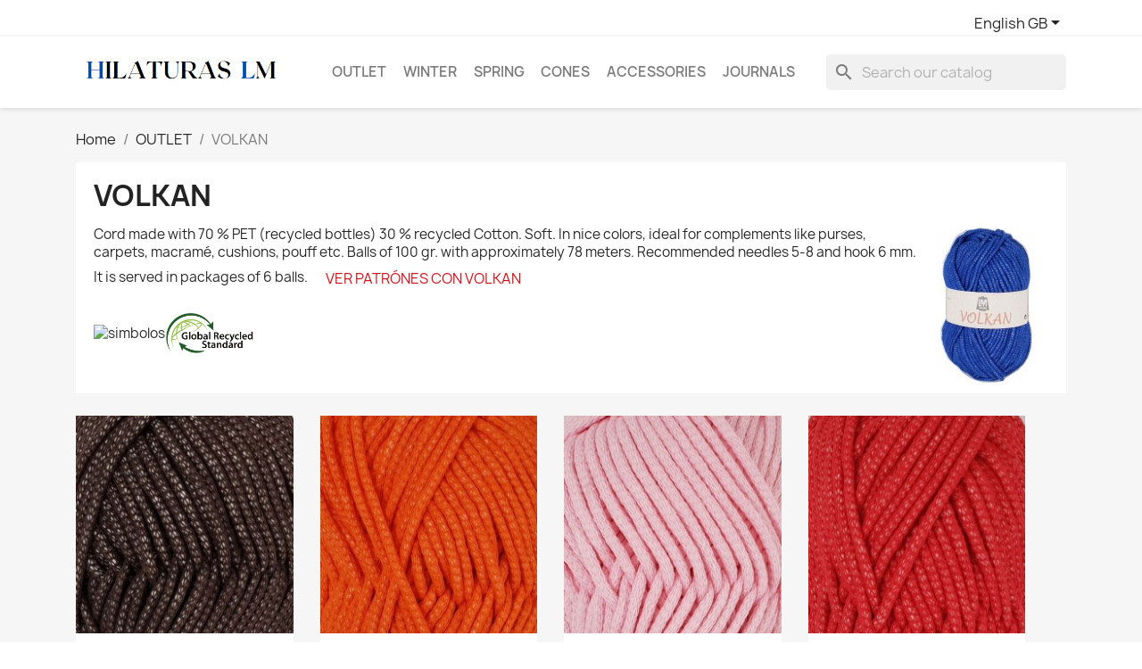

--- FILE ---
content_type: text/html; charset=utf-8
request_url: https://hilaturaslm.com/gb/177-volkan
body_size: 10886
content:
<!doctype html>
<html lang="en-GB">

  <head>
    
      
  <meta charset="utf-8">


  <meta http-equiv="x-ua-compatible" content="ie=edge">



  <title>VOLKAN</title>
  
    
  
  <meta name="description" content="Cord made with 70 % PET (recycled bottles) 30 % recycled Cotton. Soft. In nice colors, ideal for complements like purses, carpets, macramé, cushions, pouff etc. Balls of 100 gr. with approximately 78 meters. Recommended needles 5-8 and hook 6 mm. It is served in packages of 6 balls. VER PATRÓNES CON VOLKAN
">
  <meta name="keywords" content="">
        <link rel="canonical" href="https://hilaturaslm.com/gb/177-volkan">
    
          <link rel="alternate" href="https://hilaturaslm.com/es/177-volkan" hreflang="es">
          <link rel="alternate" href="https://hilaturaslm.com/fr/177-volkan" hreflang="fr-fr">
          <link rel="alternate" href="https://hilaturaslm.com/gb/177-volkan" hreflang="en-gb">
      
  
  
    <script type="application/ld+json">
  {
    "@context": "https://schema.org",
    "@type": "Organization",
    "name" : "Hilaturas LM",
    "url" : "https://hilaturaslm.com/gb/",
          "logo": {
        "@type": "ImageObject",
        "url":"https://hilaturaslm.com/img/logo-1696283155.jpg"
      }
      }
</script>

<script type="application/ld+json">
  {
    "@context": "https://schema.org",
    "@type": "WebPage",
    "isPartOf": {
      "@type": "WebSite",
      "url":  "https://hilaturaslm.com/gb/",
      "name": "Hilaturas LM"
    },
    "name": "VOLKAN",
    "url":  "https://hilaturaslm.com/gb/177-volkan"
  }
</script>


  <script type="application/ld+json">
    {
      "@context": "https://schema.org",
      "@type": "BreadcrumbList",
      "itemListElement": [
                  {
            "@type": "ListItem",
            "position": 1,
            "name": "Home",
            "item": "https://hilaturaslm.com/gb/"
          },                  {
            "@type": "ListItem",
            "position": 2,
            "name": "OUTLET",
            "item": "https://hilaturaslm.com/gb/19-outlet"
          },                  {
            "@type": "ListItem",
            "position": 3,
            "name": "VOLKAN",
            "item": "https://hilaturaslm.com/gb/177-volkan"
          }              ]
    }
  </script>
  
  
  
  <script type="application/ld+json">
  {
    "@context": "https://schema.org",
    "@type": "ItemList",
    "itemListElement": [
          {
        "@type": "ListItem",
        "position": 0,
        "name": "VOLKAN 8848",
        "url": "https://hilaturaslm.com/gb/volkan/2291-volkan-8848-8435491115490.html"
      },          {
        "@type": "ListItem",
        "position": 1,
        "name": "VOLKAN 3747 ORANGE",
        "url": "https://hilaturaslm.com/gb/volkan/2293-volkan-3747-orange-8435491315517.html"
      },          {
        "@type": "ListItem",
        "position": 2,
        "name": "VOLKAN 3730 PINK",
        "url": "https://hilaturaslm.com/gb/volkan/2294-volkan-3730-pink-8435491415521.html"
      },          {
        "@type": "ListItem",
        "position": 3,
        "name": "VOLKAN 3755 RED",
        "url": "https://hilaturaslm.com/gb/volkan/2296-volkan-3755-red-8435491615549.html"
      },          {
        "@type": "ListItem",
        "position": 4,
        "name": "VOLKAN 4007 LIGHT BLUE",
        "url": "https://hilaturaslm.com/gb/volkan/2299-volkan-4007-light-blue-8435491915571.html"
      },          {
        "@type": "ListItem",
        "position": 5,
        "name": "VOLKAN 3751",
        "url": "https://hilaturaslm.com/gb/volkan/2301-volkan-3751-8435492115598.html"
      },          {
        "@type": "ListItem",
        "position": 6,
        "name": "VOLKAN 3732 INDIGO",
        "url": "https://hilaturaslm.com/gb/volkan/2302-volkan-3732-indigo-8435492215601.html"
      },          {
        "@type": "ListItem",
        "position": 7,
        "name": "VOLKAN 9573",
        "url": "https://hilaturaslm.com/gb/volkan/2303-volkan-9573-8435492315615.html"
      },          {
        "@type": "ListItem",
        "position": 8,
        "name": "VOLKAN 3749 LILA",
        "url": "https://hilaturaslm.com/gb/volkan/2304-volkan-3749-lila-8435492415629.html"
      },          {
        "@type": "ListItem",
        "position": 9,
        "name": "VOLKAN 9728 GREY",
        "url": "https://hilaturaslm.com/gb/volkan/2307-volkan-9728-grey-8435492615647.html"
      },          {
        "@type": "ListItem",
        "position": 10,
        "name": "VOLKAN 4005 GREEN",
        "url": "https://hilaturaslm.com/gb/volkan/2309-volkan-4005-green-8435492915679.html"
      }        ]
  }
</script>

  
  
    
  

  
    <meta property="og:title" content="VOLKAN" />
    <meta property="og:description" content="Cord made with 70 % PET (recycled bottles) 30 % recycled Cotton. Soft. In nice colors, ideal for complements like purses, carpets, macramé, cushions, pouff etc. Balls of 100 gr. with approximately 78 meters. Recommended needles 5-8 and hook 6 mm. It is served in packages of 6 balls. VER PATRÓNES CON VOLKAN
" />
    <meta property="og:url" content="https://hilaturaslm.com/gb/177-volkan" />
    <meta property="og:site_name" content="Hilaturas LM" />
    <meta property="og:type" content="website" />    



  <meta name="viewport" content="width=device-width, initial-scale=1">



  <link rel="icon" type="image/vnd.microsoft.icon" href="https://hilaturaslm.com/img/favicon.ico?1696283155">
  <link rel="shortcut icon" type="image/x-icon" href="https://hilaturaslm.com/img/favicon.ico?1696283155">



    <link rel="stylesheet" href="https://hilaturaslm.com/themes/classic/assets/css/theme.css" type="text/css" media="all">
  <link rel="stylesheet" href="https://hilaturaslm.com/modules/ps_searchbar/ps_searchbar.css" type="text/css" media="all">
  <link rel="stylesheet" href="https://hilaturaslm.com/modules/newsletterpro/views/css/1.6/newsletterpro_front.css" type="text/css" media="all">
  <link rel="stylesheet" href="https://hilaturaslm.com/modules/newsletterpro/views/css/app_front.min.css" type="text/css" media="all">
  <link rel="stylesheet" href="https://hilaturaslm.com/modules/newsletterpro/views/css/1.7/display_customer_account_form.css" type="text/css" media="all">
  <link rel="stylesheet" href="https://hilaturaslm.com/js/jquery/ui/themes/base/minified/jquery-ui.min.css" type="text/css" media="all">
  <link rel="stylesheet" href="https://hilaturaslm.com/js/jquery/ui/themes/base/minified/jquery.ui.theme.min.css" type="text/css" media="all">
  <link rel="stylesheet" href="https://hilaturaslm.com/modules/ps_imageslider/css/homeslider.css" type="text/css" media="all">




  

  <script type="text/javascript">
        var NPRO_AJAX_URL = {"ajax_url":"https:\/\/hilaturaslm.com\/gb\/module\/newsletterpro\/ajax"};
        var NewsletterProAppStorage = {"ajax_url":"https:\/\/hilaturaslm.com\/gb\/module\/newsletterpro\/ajax","config":{"CROSS_TYPE_CLASS":"np-icon-cross_5"}};
        var NewsletterProAppTranslate = {"global":[],"ajax":{"Oops, an error has occurred.":"Oops, an error has occurred.","Error: The AJAX response is not JSON type.":"Error: The AJAX response is not JSON type."},"popup":{"Oops, an error has occurred.":"Oops, an error has occurred.","close in %s seconds":"close in %s seconds"}};
        var NewsletterPro_Data = {"ajax_url":"https:\/\/hilaturaslm.com\/gb\/module\/newsletterpro\/ajax","isPS17":true,"psVersion":"1.7","configuration":{"CROSS_TYPE_CLASS":"np-icon-cross_5"}};
        var prestashop = {"cart":{"products":[],"totals":{"total":{"type":"total","label":"Total","amount":0,"value":"\u20ac0.00"},"total_including_tax":{"type":"total","label":"Total (tax incl.)","amount":0,"value":"\u20ac0.00"},"total_excluding_tax":{"type":"total","label":"Total (VAT excl.)","amount":0,"value":"\u20ac0.00"}},"subtotals":{"products":{"type":"products","label":"Subtotal","amount":0,"value":"\u20ac0.00"},"discounts":null,"shipping":{"type":"shipping","label":"Shipping","amount":0,"value":""},"tax":null},"products_count":0,"summary_string":"0 items","vouchers":{"allowed":0,"added":[]},"discounts":[],"minimalPurchase":0,"minimalPurchaseRequired":""},"currency":{"id":1,"name":"Euro","iso_code":"EUR","iso_code_num":"978","sign":"\u20ac"},"customer":{"lastname":null,"firstname":null,"email":null,"birthday":null,"newsletter":null,"newsletter_date_add":null,"optin":null,"website":null,"company":null,"siret":null,"ape":null,"is_logged":false,"gender":{"type":null,"name":null},"addresses":[]},"language":{"name":"English GB (English)","iso_code":"gb","locale":"en-GB","language_code":"en-gb","is_rtl":"0","date_format_lite":"Y-m-d","date_format_full":"Y-m-d H:i:s","id":3},"page":{"title":"","canonical":"https:\/\/hilaturaslm.com\/gb\/177-volkan","meta":{"title":"VOLKAN","description":"Cord made with 70 % PET (recycled bottles) 30 % recycled Cotton. Soft. In nice colors, ideal for complements like purses, carpets, macram\u00e9, cushions,\u00a0pouff etc. Balls of 100 gr. with approximately 78 meters. Recommended needles 5-8 and hook 6 mm. It is served in packages of 6 balls. VER PATR\u00d3NES CON VOLKAN\n","keywords":"","robots":"index"},"page_name":"category","body_classes":{"lang-gb":true,"lang-rtl":false,"country-ES":true,"currency-EUR":true,"layout-full-width":true,"page-category":true,"tax-display-enabled":true,"category-id-177":true,"category-VOLKAN":true,"category-id-parent-19":true,"category-depth-level-3":true},"admin_notifications":[]},"shop":{"name":"Hilaturas LM","logo":"https:\/\/hilaturaslm.com\/img\/logo-1696283155.jpg","stores_icon":"https:\/\/hilaturaslm.com\/img\/logo_stores.png","favicon":"https:\/\/hilaturaslm.com\/img\/favicon.ico"},"urls":{"base_url":"https:\/\/hilaturaslm.com\/","current_url":"https:\/\/hilaturaslm.com\/gb\/177-volkan","shop_domain_url":"https:\/\/hilaturaslm.com","img_ps_url":"https:\/\/hilaturaslm.com\/img\/","img_cat_url":"https:\/\/hilaturaslm.com\/img\/c\/","img_lang_url":"https:\/\/hilaturaslm.com\/img\/l\/","img_prod_url":"https:\/\/hilaturaslm.com\/img\/p\/","img_manu_url":"https:\/\/hilaturaslm.com\/img\/m\/","img_sup_url":"https:\/\/hilaturaslm.com\/img\/su\/","img_ship_url":"https:\/\/hilaturaslm.com\/img\/s\/","img_store_url":"https:\/\/hilaturaslm.com\/img\/st\/","img_col_url":"https:\/\/hilaturaslm.com\/img\/co\/","img_url":"https:\/\/hilaturaslm.com\/themes\/classic\/assets\/img\/","css_url":"https:\/\/hilaturaslm.com\/themes\/classic\/assets\/css\/","js_url":"https:\/\/hilaturaslm.com\/themes\/classic\/assets\/js\/","pic_url":"https:\/\/hilaturaslm.com\/upload\/","pages":{"address":"https:\/\/hilaturaslm.com\/gb\/index.php?controller=address","addresses":"https:\/\/hilaturaslm.com\/gb\/index.php?controller=addresses","authentication":"https:\/\/hilaturaslm.com\/gb\/index.php?controller=authentication","cart":"https:\/\/hilaturaslm.com\/gb\/index.php?controller=cart","category":"https:\/\/hilaturaslm.com\/gb\/index.php?controller=category","cms":"https:\/\/hilaturaslm.com\/gb\/index.php?controller=cms","contact":"https:\/\/hilaturaslm.com\/gb\/index.php?controller=contact","discount":"https:\/\/hilaturaslm.com\/gb\/index.php?controller=discount","guest_tracking":"https:\/\/hilaturaslm.com\/gb\/index.php?controller=guest-tracking","history":"https:\/\/hilaturaslm.com\/gb\/index.php?controller=history","identity":"https:\/\/hilaturaslm.com\/gb\/index.php?controller=identity","index":"https:\/\/hilaturaslm.com\/gb\/","my_account":"https:\/\/hilaturaslm.com\/gb\/index.php?controller=my-account","order_confirmation":"https:\/\/hilaturaslm.com\/gb\/index.php?controller=order-confirmation","order_detail":"https:\/\/hilaturaslm.com\/gb\/index.php?controller=order-detail","order_follow":"https:\/\/hilaturaslm.com\/gb\/index.php?controller=order-follow","order":"https:\/\/hilaturaslm.com\/gb\/index.php?controller=order","order_return":"https:\/\/hilaturaslm.com\/gb\/index.php?controller=order-return","order_slip":"https:\/\/hilaturaslm.com\/gb\/index.php?controller=order-slip","pagenotfound":"https:\/\/hilaturaslm.com\/gb\/index.php?controller=pagenotfound","password":"https:\/\/hilaturaslm.com\/gb\/index.php?controller=password","pdf_invoice":"https:\/\/hilaturaslm.com\/gb\/index.php?controller=pdf-invoice","pdf_order_return":"https:\/\/hilaturaslm.com\/gb\/index.php?controller=pdf-order-return","pdf_order_slip":"https:\/\/hilaturaslm.com\/gb\/index.php?controller=pdf-order-slip","prices_drop":"https:\/\/hilaturaslm.com\/gb\/index.php?controller=prices-drop","product":"https:\/\/hilaturaslm.com\/gb\/index.php?controller=product","search":"https:\/\/hilaturaslm.com\/gb\/index.php?controller=search","sitemap":"https:\/\/hilaturaslm.com\/gb\/index.php?controller=sitemap","stores":"https:\/\/hilaturaslm.com\/gb\/index.php?controller=stores","supplier":"https:\/\/hilaturaslm.com\/gb\/index.php?controller=supplier","register":"https:\/\/hilaturaslm.com\/gb\/index.php?controller=authentication&create_account=1","order_login":"https:\/\/hilaturaslm.com\/gb\/index.php?controller=order&login=1"},"alternative_langs":{"es":"https:\/\/hilaturaslm.com\/es\/177-volkan","fr-fr":"https:\/\/hilaturaslm.com\/fr\/177-volkan","en-gb":"https:\/\/hilaturaslm.com\/gb\/177-volkan"},"theme_assets":"\/themes\/classic\/assets\/","actions":{"logout":"https:\/\/hilaturaslm.com\/gb\/?mylogout="},"no_picture_image":{"bySize":{"small_default":{"url":"https:\/\/hilaturaslm.com\/img\/p\/gb-default-small_default.jpg","width":98,"height":98},"cart_default":{"url":"https:\/\/hilaturaslm.com\/img\/p\/gb-default-cart_default.jpg","width":125,"height":125},"home_default":{"url":"https:\/\/hilaturaslm.com\/img\/p\/gb-default-home_default.jpg","width":250,"height":250},"medium_default":{"url":"https:\/\/hilaturaslm.com\/img\/p\/gb-default-medium_default.jpg","width":452,"height":452},"large_default":{"url":"https:\/\/hilaturaslm.com\/img\/p\/gb-default-large_default.jpg","width":800,"height":800}},"small":{"url":"https:\/\/hilaturaslm.com\/img\/p\/gb-default-small_default.jpg","width":98,"height":98},"medium":{"url":"https:\/\/hilaturaslm.com\/img\/p\/gb-default-home_default.jpg","width":250,"height":250},"large":{"url":"https:\/\/hilaturaslm.com\/img\/p\/gb-default-large_default.jpg","width":800,"height":800},"legend":""}},"configuration":{"display_taxes_label":true,"display_prices_tax_incl":true,"is_catalog":true,"show_prices":true,"opt_in":{"partner":true},"quantity_discount":{"type":"discount","label":"Unit discount"},"voucher_enabled":0,"return_enabled":0},"field_required":[],"breadcrumb":{"links":[{"title":"Home","url":"https:\/\/hilaturaslm.com\/gb\/"},{"title":"OUTLET","url":"https:\/\/hilaturaslm.com\/gb\/19-outlet"},{"title":"VOLKAN","url":"https:\/\/hilaturaslm.com\/gb\/177-volkan"}],"count":3},"link":{"protocol_link":"https:\/\/","protocol_content":"https:\/\/"},"time":1768902165,"static_token":"90243b7e7f7e6fa90f780310d381d75b","token":"fa3908ab202c01c78c3b018bfb756115","debug":false};
        var prestashopFacebookAjaxController = "https:\/\/hilaturaslm.com\/gb\/module\/ps_facebook\/Ajax";
      </script>



  	<script type="text/javascript">

	/**
* Since 2013 Ovidiu Cimpean
*
* Ovidiu Cimpean - Newsletter Pro © All rights reserved.
*
* DISCLAIMER
*
* Do not edit, modify or copy this file.
* If you wish to customize it, contact us at addons4prestashop@gmail.com.
*
* @author    Ovidiu Cimpean <addons4prestashop@gmail.com>
* @copyright Since 2013 Ovidiu Cimpean
* @license   Do not edit, modify or copy this file
* @version   Release: 4
*/

var NewsletterPro_Ready = NewsletterPro_Ready || ({
	init: function() {
		this.callbacks = [];
		return this;
	},

	load: function(callback) {
		this.callbacks.push(callback);
	},

	dispatch: function(box) {
		for (var i = 0; i < this.callbacks.length; i++) {
			this.callbacks[i](box);
		}
	}
}.init());
	</script>


    
  </head>

  <body id="category" class="lang-gb country-es currency-eur layout-full-width page-category tax-display-enabled category-id-177 category-volkan category-id-parent-19 category-depth-level-3">

    
      
    

    <main>
      
              

      <header id="header">
        
          
<div class="header-banner">
<div class="container">
<a class="banner" href="https://hilaturaslm.com/gb/" title="">
      <span></span>
  </a>

</div>
</div>



  <nav class="header-nav">
    <div class="container">
      <div class="row">
        <div class="hidden-sm-down">
          <div class="col-md-5 col-xs-12">
            
          </div>
          <div class="col-md-7 right-nav">
              <div id="_desktop_language_selector">
  <div class="language-selector-wrapper">
    <span id="language-selector-label" class="hidden-md-up">Language:</span>
    <div class="language-selector dropdown js-dropdown">
      <button data-toggle="dropdown" class="hidden-sm-down btn-unstyle" aria-haspopup="true" aria-expanded="false" aria-label="Language dropdown">
        <span class="expand-more">English GB</span>
        <i class="material-icons expand-more">&#xE5C5;</i>
      </button>
      <ul class="dropdown-menu hidden-sm-down" aria-labelledby="language-selector-label">
                  <li >
            <a href="https://hilaturaslm.com/es/177-volkan" class="dropdown-item" data-iso-code="es">Español</a>
          </li>
                  <li >
            <a href="https://hilaturaslm.com/fr/177-volkan" class="dropdown-item" data-iso-code="fr">Français</a>
          </li>
                  <li  class="current" >
            <a href="https://hilaturaslm.com/gb/177-volkan" class="dropdown-item" data-iso-code="gb">English GB</a>
          </li>
              </ul>
      <select class="link hidden-md-up" aria-labelledby="language-selector-label">
                  <option value="https://hilaturaslm.com/es/177-volkan" data-iso-code="es">
            Español
          </option>
                  <option value="https://hilaturaslm.com/fr/177-volkan" data-iso-code="fr">
            Français
          </option>
                  <option value="https://hilaturaslm.com/gb/177-volkan" selected="selected" data-iso-code="gb">
            English GB
          </option>
              </select>
    </div>
  </div>
</div>

          </div>
        </div>
        <div class="hidden-md-up text-sm-center mobile">
          <div class="float-xs-left" id="menu-icon">
            <i class="material-icons d-inline">&#xE5D2;</i>
          </div>
          <div class="float-xs-right" id="_mobile_cart"></div>
          <div class="float-xs-right" id="_mobile_user_info"></div>
          <div class="top-logo" id="_mobile_logo"></div>
          <div class="clearfix"></div>
        </div>
      </div>
    </div>
  </nav>



  <div class="header-top">
    <div class="container">
       <div class="row">
        <div class="col-md-3 hidden-sm-down" id="_desktop_logo">
                                    
  <a href="https://hilaturaslm.com/gb/">
    <img
      class="logo img-fluid"
      src="https://hilaturaslm.com/img/logo-1696283155.jpg"
      alt="Hilaturas LM"
      loading="lazy"
      width="406"
      height="55">
  </a>

                              </div>
        <div class="header-top-right col-md-10 col-sm-12 position-static">
          

<div class="menu js-top-menu position-static hidden-sm-down" id="_desktop_top_menu">
    
          <ul class="top-menu" id="top-menu" data-depth="0">
                    <li class="category" id="category-19">
                          <a
                class="dropdown-item"
                href="https://hilaturaslm.com/gb/19-outlet" data-depth="0"
                              >
                                                                      <span class="float-xs-right hidden-md-up">
                    <span data-target="#top_sub_menu_15391" data-toggle="collapse" class="navbar-toggler collapse-icons">
                      <i class="material-icons add">&#xE313;</i>
                      <i class="material-icons remove">&#xE316;</i>
                    </span>
                  </span>
                                OUTLET
              </a>
                            <div  class="popover sub-menu js-sub-menu collapse" id="top_sub_menu_15391">
                
          <ul class="top-menu"  data-depth="1">
                    <li class="category" id="category-30">
                          <a
                class="dropdown-item dropdown-submenu"
                href="https://hilaturaslm.com/gb/30-altea" data-depth="1"
                              >
                                ALTEA
              </a>
                          </li>
                    <li class="category" id="category-180">
                          <a
                class="dropdown-item dropdown-submenu"
                href="https://hilaturaslm.com/gb/180-air-pana" data-depth="1"
                              >
                                AIR PANA
              </a>
                          </li>
                    <li class="category" id="category-131">
                          <a
                class="dropdown-item dropdown-submenu"
                href="https://hilaturaslm.com/gb/131-alhambra-new" data-depth="1"
                              >
                                ALHAMBRA NEW
              </a>
                          </li>
                    <li class="category" id="category-163">
                          <a
                class="dropdown-item dropdown-submenu"
                href="https://hilaturaslm.com/gb/163-big" data-depth="1"
                              >
                                BIG
              </a>
                          </li>
                    <li class="category" id="category-15">
                          <a
                class="dropdown-item dropdown-submenu"
                href="https://hilaturaslm.com/gb/15-bomber" data-depth="1"
                              >
                                BOMBER
              </a>
                          </li>
                    <li class="category" id="category-60">
                          <a
                class="dropdown-item dropdown-submenu"
                href="https://hilaturaslm.com/gb/60-calliope" data-depth="1"
                              >
                                CALLIOPE
              </a>
                          </li>
                    <li class="category" id="category-181">
                          <a
                class="dropdown-item dropdown-submenu"
                href="https://hilaturaslm.com/gb/181-dakota" data-depth="1"
                              >
                                DAKOTA
              </a>
                          </li>
                    <li class="category" id="category-33">
                          <a
                class="dropdown-item dropdown-submenu"
                href="https://hilaturaslm.com/gb/33-gala" data-depth="1"
                              >
                                GALA
              </a>
                          </li>
                    <li class="category" id="category-191">
                          <a
                class="dropdown-item dropdown-submenu"
                href="https://hilaturaslm.com/gb/191-cinta-elastica-mascarillas" data-depth="1"
                              >
                                CINTA ELASTICA MASCARILLAS
              </a>
                          </li>
                    <li class="category" id="category-119">
                          <a
                class="dropdown-item dropdown-submenu"
                href="https://hilaturaslm.com/gb/119-lily" data-depth="1"
                              >
                                LILY
              </a>
                          </li>
                    <li class="category" id="category-81">
                          <a
                class="dropdown-item dropdown-submenu"
                href="https://hilaturaslm.com/gb/81-estela" data-depth="1"
                              >
                                ESTELA
              </a>
                          </li>
                    <li class="category" id="category-161">
                          <a
                class="dropdown-item dropdown-submenu"
                href="https://hilaturaslm.com/gb/161-iris" data-depth="1"
                              >
                                IRIS
              </a>
                          </li>
                    <li class="category" id="category-211">
                          <a
                class="dropdown-item dropdown-submenu"
                href="https://hilaturaslm.com/gb/211-nemo" data-depth="1"
                              >
                                NEMO
              </a>
                          </li>
                    <li class="category" id="category-85">
                          <a
                class="dropdown-item dropdown-submenu"
                href="https://hilaturaslm.com/gb/85-nausicaa" data-depth="1"
                              >
                                NAUSICAA
              </a>
                          </li>
                    <li class="category" id="category-55">
                          <a
                class="dropdown-item dropdown-submenu"
                href="https://hilaturaslm.com/gb/55-marbella-cotton" data-depth="1"
                              >
                                MARBELLA COTTON
              </a>
                          </li>
                    <li class="category" id="category-207">
                          <a
                class="dropdown-item dropdown-submenu"
                href="https://hilaturaslm.com/gb/207-piscis" data-depth="1"
                              >
                                PISCIS
              </a>
                          </li>
                    <li class="category" id="category-148">
                          <a
                class="dropdown-item dropdown-submenu"
                href="https://hilaturaslm.com/gb/148-mimo" data-depth="1"
                              >
                                MIMO
              </a>
                          </li>
                    <li class="category" id="category-43">
                          <a
                class="dropdown-item dropdown-submenu"
                href="https://hilaturaslm.com/gb/43-sisi" data-depth="1"
                              >
                                SISI
              </a>
                          </li>
                    <li class="category" id="category-187">
                          <a
                class="dropdown-item dropdown-submenu"
                href="https://hilaturaslm.com/gb/187-malta" data-depth="1"
                              >
                                MALTA
              </a>
                          </li>
                    <li class="category" id="category-167">
                          <a
                class="dropdown-item dropdown-submenu"
                href="https://hilaturaslm.com/gb/167-niko" data-depth="1"
                              >
                                NIKO
              </a>
                          </li>
                    <li class="category" id="category-56">
                          <a
                class="dropdown-item dropdown-submenu"
                href="https://hilaturaslm.com/gb/56-roma" data-depth="1"
                              >
                                ROMA
              </a>
                          </li>
                    <li class="category" id="category-114">
                          <a
                class="dropdown-item dropdown-submenu"
                href="https://hilaturaslm.com/gb/114-teide" data-depth="1"
                              >
                                TEIDE
              </a>
                          </li>
                    <li class="category" id="category-153">
                          <a
                class="dropdown-item dropdown-submenu"
                href="https://hilaturaslm.com/gb/153-teide-cone-250-gr" data-depth="1"
                              >
                                TEIDE CONE 250 GR.
              </a>
                          </li>
                    <li class="category" id="category-59">
                          <a
                class="dropdown-item dropdown-submenu"
                href="https://hilaturaslm.com/gb/59-tikal" data-depth="1"
                              >
                                TIKAL
              </a>
                          </li>
                    <li class="category" id="category-68">
                          <a
                class="dropdown-item dropdown-submenu"
                href="https://hilaturaslm.com/gb/68-samba" data-depth="1"
                              >
                                SAMBA
              </a>
                          </li>
                    <li class="category" id="category-23">
                          <a
                class="dropdown-item dropdown-submenu"
                href="https://hilaturaslm.com/gb/23-sirena" data-depth="1"
                              >
                                SIRENA
              </a>
                          </li>
                    <li class="category" id="category-164">
                          <a
                class="dropdown-item dropdown-submenu"
                href="https://hilaturaslm.com/gb/164-sport-tweed" data-depth="1"
                              >
                                SPORT TWEED
              </a>
                          </li>
                    <li class="category" id="category-65">
                          <a
                class="dropdown-item dropdown-submenu"
                href="https://hilaturaslm.com/gb/65-olimpia" data-depth="1"
                              >
                                OLIMPIA
              </a>
                          </li>
                    <li class="category" id="category-121">
                          <a
                class="dropdown-item dropdown-submenu"
                href="https://hilaturaslm.com/gb/121-olimpia-stampa" data-depth="1"
                              >
                                OLIMPIA STAMPA
              </a>
                          </li>
                    <li class="category" id="category-162">
                          <a
                class="dropdown-item dropdown-submenu"
                href="https://hilaturaslm.com/gb/162-perle" data-depth="1"
                              >
                                PERLÉ
              </a>
                          </li>
                    <li class="category" id="category-32">
                          <a
                class="dropdown-item dropdown-submenu"
                href="https://hilaturaslm.com/gb/32-pola" data-depth="1"
                              >
                                POLA
              </a>
                          </li>
                    <li class="category" id="category-176">
                          <a
                class="dropdown-item dropdown-submenu"
                href="https://hilaturaslm.com/gb/176-wool-star-250-gr" data-depth="1"
                              >
                                WOOL STAR 250 GR.
              </a>
                          </li>
                    <li class="category" id="category-182">
                          <a
                class="dropdown-item dropdown-submenu"
                href="https://hilaturaslm.com/gb/182-velluto" data-depth="1"
                              >
                                VELLUTO
              </a>
                          </li>
                    <li class="category current " id="category-177">
                          <a
                class="dropdown-item dropdown-submenu"
                href="https://hilaturaslm.com/gb/177-volkan" data-depth="1"
                              >
                                VOLKAN
              </a>
                          </li>
              </ul>
    
              </div>
                          </li>
                    <li class="category" id="category-13">
                          <a
                class="dropdown-item"
                href="https://hilaturaslm.com/gb/13-winter" data-depth="0"
                              >
                                                                      <span class="float-xs-right hidden-md-up">
                    <span data-target="#top_sub_menu_18195" data-toggle="collapse" class="navbar-toggler collapse-icons">
                      <i class="material-icons add">&#xE313;</i>
                      <i class="material-icons remove">&#xE316;</i>
                    </span>
                  </span>
                                 WINTER
              </a>
                            <div  class="popover sub-menu js-sub-menu collapse" id="top_sub_menu_18195">
                
          <ul class="top-menu"  data-depth="1">
                    <li class="category" id="category-208">
                          <a
                class="dropdown-item dropdown-submenu"
                href="https://hilaturaslm.com/gb/208-alamo" data-depth="1"
                              >
                                ALAMO
              </a>
                          </li>
                    <li class="category" id="category-206">
                          <a
                class="dropdown-item dropdown-submenu"
                href="https://hilaturaslm.com/gb/206-aleli" data-depth="1"
                              >
                                ALELI
              </a>
                          </li>
                    <li class="category" id="category-215">
                          <a
                class="dropdown-item dropdown-submenu"
                href="https://hilaturaslm.com/gb/215-bimba" data-depth="1"
                              >
                                BIMBA
              </a>
                          </li>
                    <li class="category" id="category-209">
                          <a
                class="dropdown-item dropdown-submenu"
                href="https://hilaturaslm.com/gb/209-carla" data-depth="1"
                              >
                                CARLA
              </a>
                          </li>
                    <li class="category" id="category-201">
                          <a
                class="dropdown-item dropdown-submenu"
                href="https://hilaturaslm.com/gb/201-dido" data-depth="1"
                              >
                                DIDO
              </a>
                          </li>
                    <li class="category" id="category-189">
                          <a
                class="dropdown-item dropdown-submenu"
                href="https://hilaturaslm.com/gb/189-dulce" data-depth="1"
                              >
                                DULCE
              </a>
                          </li>
                    <li class="category" id="category-61">
                          <a
                class="dropdown-item dropdown-submenu"
                href="https://hilaturaslm.com/gb/61-gaia" data-depth="1"
                              >
                                GAIA
              </a>
                          </li>
                    <li class="category" id="category-184">
                          <a
                class="dropdown-item dropdown-submenu"
                href="https://hilaturaslm.com/gb/184-gema" data-depth="1"
                              >
                                GEMA
              </a>
                          </li>
                    <li class="category" id="category-197">
                          <a
                class="dropdown-item dropdown-submenu"
                href="https://hilaturaslm.com/gb/197-magic-" data-depth="1"
                              >
                                MAGIC
              </a>
                          </li>
                    <li class="category" id="category-42">
                          <a
                class="dropdown-item dropdown-submenu"
                href="https://hilaturaslm.com/gb/42-nano" data-depth="1"
                              >
                                NANO 
              </a>
                          </li>
                    <li class="category" id="category-183">
                          <a
                class="dropdown-item dropdown-submenu"
                href="https://hilaturaslm.com/gb/183-perla" data-depth="1"
                              >
                                PERLA
              </a>
                          </li>
                    <li class="category" id="category-70">
                          <a
                class="dropdown-item dropdown-submenu"
                href="https://hilaturaslm.com/gb/70-ronda" data-depth="1"
                              >
                                RONDA
              </a>
                          </li>
                    <li class="category" id="category-199">
                          <a
                class="dropdown-item dropdown-submenu"
                href="https://hilaturaslm.com/gb/199-romeo" data-depth="1"
                              >
                                ROMEO
              </a>
                          </li>
                    <li class="category" id="category-202">
                          <a
                class="dropdown-item dropdown-submenu"
                href="https://hilaturaslm.com/gb/202-torino" data-depth="1"
                              >
                                TORINO
              </a>
                          </li>
                    <li class="category" id="category-188">
                          <a
                class="dropdown-item dropdown-submenu"
                href="https://hilaturaslm.com/gb/188-viena" data-depth="1"
                              >
                                VIENA
              </a>
                          </li>
                    <li class="category" id="category-212">
                          <a
                class="dropdown-item dropdown-submenu"
                href="https://hilaturaslm.com/gb/212-brillant" data-depth="1"
                              >
                                BRILLANT
              </a>
                          </li>
              </ul>
    
              </div>
                          </li>
                    <li class="category" id="category-17">
                          <a
                class="dropdown-item"
                href="https://hilaturaslm.com/gb/17-spring" data-depth="0"
                              >
                                                                      <span class="float-xs-right hidden-md-up">
                    <span data-target="#top_sub_menu_96045" data-toggle="collapse" class="navbar-toggler collapse-icons">
                      <i class="material-icons add">&#xE313;</i>
                      <i class="material-icons remove">&#xE316;</i>
                    </span>
                  </span>
                                SPRING
              </a>
                            <div  class="popover sub-menu js-sub-menu collapse" id="top_sub_menu_96045">
                
          <ul class="top-menu"  data-depth="1">
                    <li class="category" id="category-18">
                          <a
                class="dropdown-item dropdown-submenu"
                href="https://hilaturaslm.com/gb/18-acuarela" data-depth="1"
                              >
                                ACUARELA 
              </a>
                          </li>
                    <li class="category" id="category-159">
                          <a
                class="dropdown-item dropdown-submenu"
                href="https://hilaturaslm.com/gb/159-acuarela-stam" data-depth="1"
                              >
                                ACUARELA STAM
              </a>
                          </li>
                    <li class="category" id="category-24">
                          <a
                class="dropdown-item dropdown-submenu"
                href="https://hilaturaslm.com/gb/24-betina" data-depth="1"
                              >
                                BETINA
              </a>
                          </li>
                    <li class="category" id="category-48">
                          <a
                class="dropdown-item dropdown-submenu"
                href="https://hilaturaslm.com/gb/48-chicago" data-depth="1"
                              >
                                CHICAGO
              </a>
                          </li>
                    <li class="category" id="category-186">
                          <a
                class="dropdown-item dropdown-submenu"
                href="https://hilaturaslm.com/gb/186-cotone-reciclado" data-depth="1"
                              >
                                COTONE RECICLADO
              </a>
                          </li>
                    <li class="category" id="category-47">
                          <a
                class="dropdown-item dropdown-submenu"
                href="https://hilaturaslm.com/gb/47-cuquillo-lm" data-depth="1"
                              >
                                CUQUILLO LM
              </a>
                          </li>
                    <li class="category" id="category-204">
                          <a
                class="dropdown-item dropdown-submenu"
                href="https://hilaturaslm.com/gb/204-fresh-cotton-reci" data-depth="1"
                              >
                                FRESH COTTON RECI
              </a>
                          </li>
                    <li class="category" id="category-213">
                          <a
                class="dropdown-item dropdown-submenu"
                href="https://hilaturaslm.com/gb/213-juliet" data-depth="1"
                              >
                                JULIET
              </a>
                          </li>
                    <li class="category" id="category-200">
                          <a
                class="dropdown-item dropdown-submenu"
                href="https://hilaturaslm.com/gb/200-eco-life" data-depth="1"
                              >
                                ECO LIFE
              </a>
                          </li>
                    <li class="category" id="category-172">
                          <a
                class="dropdown-item dropdown-submenu"
                href="https://hilaturaslm.com/gb/172-mini-air" data-depth="1"
                              >
                                MINI AIR
              </a>
                          </li>
                    <li class="category" id="category-25">
                          <a
                class="dropdown-item dropdown-submenu"
                href="https://hilaturaslm.com/gb/25-nature-25-ball" data-depth="1"
                              >
                                NATURE 2.5 BALL
              </a>
                          </li>
                    <li class="category" id="category-26">
                          <a
                class="dropdown-item dropdown-submenu"
                href="https://hilaturaslm.com/gb/26-nature-35-ball" data-depth="1"
                              >
                                NATURE 3.5 BALL
              </a>
                          </li>
                    <li class="category" id="category-29">
                          <a
                class="dropdown-item dropdown-submenu"
                href="https://hilaturaslm.com/gb/29-nature-xl-ball" data-depth="1"
                              >
                                NATURE XL BALL
              </a>
                          </li>
                    <li class="category" id="category-210">
                          <a
                class="dropdown-item dropdown-submenu"
                href="https://hilaturaslm.com/gb/210-rafia" data-depth="1"
                              >
                                RAFIA
              </a>
                          </li>
                    <li class="category" id="category-198">
                          <a
                class="dropdown-item dropdown-submenu"
                href="https://hilaturaslm.com/gb/198-perlatto" data-depth="1"
                              >
                                PERLATTO
              </a>
                          </li>
                    <li class="category" id="category-185">
                          <a
                class="dropdown-item dropdown-submenu"
                href="https://hilaturaslm.com/gb/185-primavera" data-depth="1"
                              >
                                PRIMAVERA
              </a>
                          </li>
                    <li class="category" id="category-195">
                          <a
                class="dropdown-item dropdown-submenu"
                href="https://hilaturaslm.com/gb/195-stretchy" data-depth="1"
                              >
                                STRETCHY
              </a>
                          </li>
                    <li class="category" id="category-171">
                          <a
                class="dropdown-item dropdown-submenu"
                href="https://hilaturaslm.com/gb/171-soft-air" data-depth="1"
                              >
                                SOFT AIR
              </a>
                          </li>
              </ul>
    
              </div>
                          </li>
                    <li class="category" id="category-20">
                          <a
                class="dropdown-item"
                href="https://hilaturaslm.com/gb/20-cones" data-depth="0"
                              >
                                                                      <span class="float-xs-right hidden-md-up">
                    <span data-target="#top_sub_menu_37912" data-toggle="collapse" class="navbar-toggler collapse-icons">
                      <i class="material-icons add">&#xE313;</i>
                      <i class="material-icons remove">&#xE316;</i>
                    </span>
                  </span>
                                CONES
              </a>
                            <div  class="popover sub-menu js-sub-menu collapse" id="top_sub_menu_37912">
                
          <ul class="top-menu"  data-depth="1">
                    <li class="category" id="category-88">
                          <a
                class="dropdown-item dropdown-submenu"
                href="https://hilaturaslm.com/gb/88-bal-222-500-gr" data-depth="1"
                              >
                                BAL 2/22 500 GR. 
              </a>
                          </li>
                    <li class="category" id="category-152">
                          <a
                class="dropdown-item dropdown-submenu"
                href="https://hilaturaslm.com/gb/152-berta-250grtufting" data-depth="1"
                              >
                                BERTA 250GR.TUFTING
              </a>
                          </li>
                    <li class="category" id="category-205">
                          <a
                class="dropdown-item dropdown-submenu"
                href="https://hilaturaslm.com/gb/205-fresh-cotton-cono-250-gr" data-depth="1"
                              >
                                FRESH COTTON CONO 250 GR.
              </a>
                          </li>
                    <li class="category" id="category-58">
                          <a
                class="dropdown-item dropdown-submenu"
                href="https://hilaturaslm.com/gb/58-nature-25-cone" data-depth="1"
                              >
                                NATURE 2.5 CONE
              </a>
                          </li>
                    <li class="category" id="category-100">
                          <a
                class="dropdown-item dropdown-submenu"
                href="https://hilaturaslm.com/gb/100-nature-35-cone" data-depth="1"
                              >
                                NATURE 3.5 CONE
              </a>
                          </li>
                    <li class="category" id="category-101">
                          <a
                class="dropdown-item dropdown-submenu"
                href="https://hilaturaslm.com/gb/101-nature-xl-cone" data-depth="1"
                              >
                                NATURE XL CONE 
              </a>
                          </li>
                    <li class="category" id="category-190">
                          <a
                class="dropdown-item dropdown-submenu"
                href="https://hilaturaslm.com/gb/190-rec-1" data-depth="1"
                              >
                                REC 1
              </a>
                          </li>
              </ul>
    
              </div>
                          </li>
                    <li class="category" id="category-21">
                          <a
                class="dropdown-item"
                href="https://hilaturaslm.com/gb/21-accessories" data-depth="0"
                              >
                                                                      <span class="float-xs-right hidden-md-up">
                    <span data-target="#top_sub_menu_41663" data-toggle="collapse" class="navbar-toggler collapse-icons">
                      <i class="material-icons add">&#xE313;</i>
                      <i class="material-icons remove">&#xE316;</i>
                    </span>
                  </span>
                                ACCESSORIES
              </a>
                            <div  class="popover sub-menu js-sub-menu collapse" id="top_sub_menu_41663">
                
          <ul class="top-menu"  data-depth="1">
                    <li class="category" id="category-34">
                          <a
                class="dropdown-item dropdown-submenu"
                href="https://hilaturaslm.com/gb/34-knitting-needles-40-cm" data-depth="1"
                              >
                                KNITTING NEEDLES 40 CM
              </a>
                          </li>
                    <li class="category" id="category-35">
                          <a
                class="dropdown-item dropdown-submenu"
                href="https://hilaturaslm.com/gb/35-knitting-needles-60-cm" data-depth="1"
                              >
                                KNITTING NEEDLES 60 CM
              </a>
                          </li>
                    <li class="category" id="category-36">
                          <a
                class="dropdown-item dropdown-submenu"
                href="https://hilaturaslm.com/gb/36-crochet-hooks" data-depth="1"
                              >
                                CROCHET HOOKS
              </a>
                          </li>
                    <li class="category" id="category-37">
                          <a
                class="dropdown-item dropdown-submenu"
                href="https://hilaturaslm.com/gb/37-agujas-knook" data-depth="1"
                              >
                                AGUJAS KNOOK
              </a>
                          </li>
                    <li class="category" id="category-38">
                          <a
                class="dropdown-item dropdown-submenu"
                href="https://hilaturaslm.com/gb/38-tunisian-hook" data-depth="1"
                              >
                                 TUNISIAN HOOK
              </a>
                          </li>
                    <li class="category" id="category-39">
                          <a
                class="dropdown-item dropdown-submenu"
                href="https://hilaturaslm.com/gb/39-circular-tunisian-hook" data-depth="1"
                              >
                                CIRCULAR TUNISIAN HOOK
              </a>
                          </li>
                    <li class="category" id="category-149">
                          <a
                class="dropdown-item dropdown-submenu"
                href="https://hilaturaslm.com/gb/149-easy-crochet" data-depth="1"
                              >
                                EASY CROCHET
              </a>
                          </li>
                    <li class="category" id="category-40">
                          <a
                class="dropdown-item dropdown-submenu"
                href="https://hilaturaslm.com/gb/40-hairpin-crochet" data-depth="1"
                              >
                                HAIRPIN CROCHET
              </a>
                          </li>
                    <li class="category" id="category-41">
                          <a
                class="dropdown-item dropdown-submenu"
                href="https://hilaturaslm.com/gb/41-double-ended-tunisian-hooks" data-depth="1"
                              >
                                DOUBLE ENDED TUNISIAN HOOKS
              </a>
                          </li>
                    <li class="category" id="category-44">
                          <a
                class="dropdown-item dropdown-submenu"
                href="https://hilaturaslm.com/gb/44-circular-needles" data-depth="1"
                              >
                                CIRCULAR NEEDLES
              </a>
                          </li>
                    <li class="category" id="category-45">
                          <a
                class="dropdown-item dropdown-submenu"
                href="https://hilaturaslm.com/gb/45-sock-needles" data-depth="1"
                              >
                                SOCK NEEDLES
              </a>
                          </li>
                    <li class="category" id="category-46">
                          <a
                class="dropdown-item dropdown-submenu"
                href="https://hilaturaslm.com/gb/46-wool-needles" data-depth="1"
                              >
                                WOOL NEEDLES..
              </a>
                          </li>
                    <li class="category" id="category-51">
                          <a
                class="dropdown-item dropdown-submenu"
                href="https://hilaturaslm.com/gb/51-different-complements" data-depth="1"
                              >
                                DIFFERENT COMPLEMENTS
              </a>
                          </li>
                    <li class="category" id="category-194">
                          <a
                class="dropdown-item dropdown-submenu"
                href="https://hilaturaslm.com/gb/194-puntas-intercambiables" data-depth="1"
                              >
                                PUNTAS INTERCAMBIABLES
              </a>
                          </li>
              </ul>
    
              </div>
                          </li>
                    <li class="category" id="category-22">
                          <a
                class="dropdown-item"
                href="https://hilaturaslm.com/gb/22-journals" data-depth="0"
                              >
                                JOURNALS
              </a>
                          </li>
              </ul>
    
    <div class="clearfix"></div>
</div>
<div id="search_widget" class="search-widgets" data-search-controller-url="//hilaturaslm.com/gb/index.php?controller=search">
  <form method="get" action="//hilaturaslm.com/gb/index.php?controller=search">
    <input type="hidden" name="controller" value="search">
    <i class="material-icons search" aria-hidden="true">search</i>
    <input type="text" name="s" value="" placeholder="Search our catalog" aria-label="Search">
    <i class="material-icons clear" aria-hidden="true">clear</i>
  </form>
</div>

        </div>
      </div>
      <div id="mobile_top_menu_wrapper" class="row hidden-md-up" style="display:none;">
        <div class="js-top-menu mobile" id="_mobile_top_menu"></div>
        <div class="js-top-menu-bottom">
          <div id="_mobile_currency_selector"></div>
          <div id="_mobile_language_selector"></div>
          <div id="_mobile_contact_link"></div>
        </div>
      </div>
    </div>
  </div>
  

        
      </header>

      <section id="wrapper">
        
          
<aside id="notifications">
  <div class="container">
    
    
    
      </div>
</aside>
        

        
        <div class="container">
          
            <nav data-depth="3" class="breadcrumb hidden-sm-down">
  <ol>
    
              
          <li>
                          <a href="https://hilaturaslm.com/gb/"><span>Home</span></a>
                      </li>
        
              
          <li>
                          <a href="https://hilaturaslm.com/gb/19-outlet"><span>OUTLET</span></a>
                      </li>
        
              
          <li>
                          <span>VOLKAN</span>
                      </li>
        
          
  </ol>
</nav>
          

          

          
  <div id="content-wrapper" class="js-content-wrapper">
    
    
  <section id="main">

       
    <div id="js-product-list-header">
            <div class="block-category card card-block">
            <h1 class="h1">VOLKAN</h1>
            <div class="block-category-inner">
                                    <div id="category-description" class="text-muted"><p>Cord made with 70 % PET (recycled bottles) 30 % recycled Cotton. Soft. In nice colors, ideal for complements like purses, carpets, macramé, cushions, pouff etc. Balls of 100 gr. with approximately 78 meters. Recommended needles 5-8 and hook 6 mm. It is served in packages of 6 balls. <span style="color:#d0121a;"><strong><a href="https://blogdeovilloscom.blogspot.com/search/label/PATRON%20VOLKAN" target="_blank" class="btn btn-default" rel="noreferrer noopener"><span style="color:#d0121a;">VER PATRÓNES CON VOLKAN</span></a></strong></span></p>
<p><img alt="simbolos" src="http://www.ovillos.com/img/cms/SIMBOLOGOETCNueva%20carpeta/simbolos11.jpg" width="200" height="41" /><img src="https://hilaturaslm.com/img/cms/ofertas%20logos%20LM/GRS-Logo.jpg" alt="GLOBALRECYCLED" width="99" height="45" /></p></div>
                                                    <div class="category-cover">
                        <img src="https://hilaturaslm.com/c/177-category_default/volkan.jpg" alt="VOLKAN" loading="lazy" width="141" height="180">
                    </div>
                            </div>
        </div>
    </div>



    
          
    
    

    <section id="products">
      


        
          <div id="" class="hidden-sm-down">
            
          </div>
        

        <div>
          
            <div id="js-product-list">
  
<div class="products row">
            
<div class="product col-xs-6 col-xl-4">
  <article class="product-miniature js-product-miniature" data-id-product="2291" data-id-product-attribute="0">
    <div class="thumbnail-container">
      
                  <a href="https://hilaturaslm.com/gb/volkan/2291-volkan-8848-8435491115490.html" class="thumbnail product-thumbnail">
            <img
              class="img-fluid"
              src="https://hilaturaslm.com/9542-home_default/volkan-8848.jpg"
              alt="VOLKAN 8848"
              loading="lazy"
              data-full-size-image-url="https://hilaturaslm.com/9542-large_default/volkan-8848.jpg"
              width="250"
              height="250"
            />
          </a>
              

      <div class="product-description">
        
                      <h2 class="h3 product-title"><a href="https://hilaturaslm.com/gb/volkan/2291-volkan-8848-8435491115490.html" content="https://hilaturaslm.com/gb/volkan/2291-volkan-8848-8435491115490.html">VOLKAN 8848</a></h2>
                  

        
                  

        
          
        
      </div>

      
    <ul class="product-flags js-product-flags">
            </ul>


      <div class="highlighted-informations no-variants hidden-sm-down">
        
          <a class="quick-view js-quick-view" href="#" data-link-action="quickview">
            <i class="material-icons search">&#xE8B6;</i> Quick view
          </a>
        

        
                  
      </div>
    </div>
  </article>
</div>

            
<div class="product col-xs-6 col-xl-4">
  <article class="product-miniature js-product-miniature" data-id-product="2293" data-id-product-attribute="0">
    <div class="thumbnail-container">
      
                  <a href="https://hilaturaslm.com/gb/volkan/2293-volkan-3747-orange-8435491315517.html" class="thumbnail product-thumbnail">
            <img
              class="img-fluid"
              src="https://hilaturaslm.com/9484-home_default/volkan-3747-orange.jpg"
              alt="VOLKAN 3747 ORANGE"
              loading="lazy"
              data-full-size-image-url="https://hilaturaslm.com/9484-large_default/volkan-3747-orange.jpg"
              width="250"
              height="250"
            />
          </a>
              

      <div class="product-description">
        
                      <h2 class="h3 product-title"><a href="https://hilaturaslm.com/gb/volkan/2293-volkan-3747-orange-8435491315517.html" content="https://hilaturaslm.com/gb/volkan/2293-volkan-3747-orange-8435491315517.html">VOLKAN 3747 ORANGE</a></h2>
                  

        
                  

        
          
        
      </div>

      
    <ul class="product-flags js-product-flags">
            </ul>


      <div class="highlighted-informations no-variants hidden-sm-down">
        
          <a class="quick-view js-quick-view" href="#" data-link-action="quickview">
            <i class="material-icons search">&#xE8B6;</i> Quick view
          </a>
        

        
                  
      </div>
    </div>
  </article>
</div>

            
<div class="product col-xs-6 col-xl-4">
  <article class="product-miniature js-product-miniature" data-id-product="2294" data-id-product-attribute="0">
    <div class="thumbnail-container">
      
                  <a href="https://hilaturaslm.com/gb/volkan/2294-volkan-3730-pink-8435491415521.html" class="thumbnail product-thumbnail">
            <img
              class="img-fluid"
              src="https://hilaturaslm.com/9546-home_default/volkan-3730-pink.jpg"
              alt="VOLKAN 3730 PINK"
              loading="lazy"
              data-full-size-image-url="https://hilaturaslm.com/9546-large_default/volkan-3730-pink.jpg"
              width="250"
              height="250"
            />
          </a>
              

      <div class="product-description">
        
                      <h2 class="h3 product-title"><a href="https://hilaturaslm.com/gb/volkan/2294-volkan-3730-pink-8435491415521.html" content="https://hilaturaslm.com/gb/volkan/2294-volkan-3730-pink-8435491415521.html">VOLKAN 3730 PINK</a></h2>
                  

        
                  

        
          
        
      </div>

      
    <ul class="product-flags js-product-flags">
            </ul>


      <div class="highlighted-informations no-variants hidden-sm-down">
        
          <a class="quick-view js-quick-view" href="#" data-link-action="quickview">
            <i class="material-icons search">&#xE8B6;</i> Quick view
          </a>
        

        
                  
      </div>
    </div>
  </article>
</div>

            
<div class="product col-xs-6 col-xl-4">
  <article class="product-miniature js-product-miniature" data-id-product="2296" data-id-product-attribute="0">
    <div class="thumbnail-container">
      
                  <a href="https://hilaturaslm.com/gb/volkan/2296-volkan-3755-red-8435491615549.html" class="thumbnail product-thumbnail">
            <img
              class="img-fluid"
              src="https://hilaturaslm.com/9492-home_default/volkan-3755-red.jpg"
              alt="VOLKAN 3755 RED"
              loading="lazy"
              data-full-size-image-url="https://hilaturaslm.com/9492-large_default/volkan-3755-red.jpg"
              width="250"
              height="250"
            />
          </a>
              

      <div class="product-description">
        
                      <h2 class="h3 product-title"><a href="https://hilaturaslm.com/gb/volkan/2296-volkan-3755-red-8435491615549.html" content="https://hilaturaslm.com/gb/volkan/2296-volkan-3755-red-8435491615549.html">VOLKAN 3755 RED</a></h2>
                  

        
                  

        
          
        
      </div>

      
    <ul class="product-flags js-product-flags">
            </ul>


      <div class="highlighted-informations no-variants hidden-sm-down">
        
          <a class="quick-view js-quick-view" href="#" data-link-action="quickview">
            <i class="material-icons search">&#xE8B6;</i> Quick view
          </a>
        

        
                  
      </div>
    </div>
  </article>
</div>

            
<div class="product col-xs-6 col-xl-4">
  <article class="product-miniature js-product-miniature" data-id-product="2299" data-id-product-attribute="0">
    <div class="thumbnail-container">
      
                  <a href="https://hilaturaslm.com/gb/volkan/2299-volkan-4007-light-blue-8435491915571.html" class="thumbnail product-thumbnail">
            <img
              class="img-fluid"
              src="https://hilaturaslm.com/9500-home_default/volkan-4007-light-blue.jpg"
              alt="VOLKAN 4007"
              loading="lazy"
              data-full-size-image-url="https://hilaturaslm.com/9500-large_default/volkan-4007-light-blue.jpg"
              width="250"
              height="250"
            />
          </a>
              

      <div class="product-description">
        
                      <h2 class="h3 product-title"><a href="https://hilaturaslm.com/gb/volkan/2299-volkan-4007-light-blue-8435491915571.html" content="https://hilaturaslm.com/gb/volkan/2299-volkan-4007-light-blue-8435491915571.html">VOLKAN 4007 LIGHT BLUE</a></h2>
                  

        
                  

        
          
        
      </div>

      
    <ul class="product-flags js-product-flags">
            </ul>


      <div class="highlighted-informations no-variants hidden-sm-down">
        
          <a class="quick-view js-quick-view" href="#" data-link-action="quickview">
            <i class="material-icons search">&#xE8B6;</i> Quick view
          </a>
        

        
                  
      </div>
    </div>
  </article>
</div>

            
<div class="product col-xs-6 col-xl-4">
  <article class="product-miniature js-product-miniature" data-id-product="2301" data-id-product-attribute="0">
    <div class="thumbnail-container">
      
                  <a href="https://hilaturaslm.com/gb/volkan/2301-volkan-3751-8435492115598.html" class="thumbnail product-thumbnail">
            <img
              class="img-fluid"
              src="https://hilaturaslm.com/9508-home_default/volkan-3751.jpg"
              alt="VOLKAN 3751"
              loading="lazy"
              data-full-size-image-url="https://hilaturaslm.com/9508-large_default/volkan-3751.jpg"
              width="250"
              height="250"
            />
          </a>
              

      <div class="product-description">
        
                      <h2 class="h3 product-title"><a href="https://hilaturaslm.com/gb/volkan/2301-volkan-3751-8435492115598.html" content="https://hilaturaslm.com/gb/volkan/2301-volkan-3751-8435492115598.html">VOLKAN 3751</a></h2>
                  

        
                  

        
          
        
      </div>

      
    <ul class="product-flags js-product-flags">
            </ul>


      <div class="highlighted-informations no-variants hidden-sm-down">
        
          <a class="quick-view js-quick-view" href="#" data-link-action="quickview">
            <i class="material-icons search">&#xE8B6;</i> Quick view
          </a>
        

        
                  
      </div>
    </div>
  </article>
</div>

            
<div class="product col-xs-6 col-xl-4">
  <article class="product-miniature js-product-miniature" data-id-product="2302" data-id-product-attribute="0">
    <div class="thumbnail-container">
      
                  <a href="https://hilaturaslm.com/gb/volkan/2302-volkan-3732-indigo-8435492215601.html" class="thumbnail product-thumbnail">
            <img
              class="img-fluid"
              src="https://hilaturaslm.com/9512-home_default/volkan-3732-indigo.jpg"
              alt="VOLKAN 3732 INDIGO"
              loading="lazy"
              data-full-size-image-url="https://hilaturaslm.com/9512-large_default/volkan-3732-indigo.jpg"
              width="250"
              height="250"
            />
          </a>
              

      <div class="product-description">
        
                      <h2 class="h3 product-title"><a href="https://hilaturaslm.com/gb/volkan/2302-volkan-3732-indigo-8435492215601.html" content="https://hilaturaslm.com/gb/volkan/2302-volkan-3732-indigo-8435492215601.html">VOLKAN 3732 INDIGO</a></h2>
                  

        
                  

        
          
        
      </div>

      
    <ul class="product-flags js-product-flags">
            </ul>


      <div class="highlighted-informations no-variants hidden-sm-down">
        
          <a class="quick-view js-quick-view" href="#" data-link-action="quickview">
            <i class="material-icons search">&#xE8B6;</i> Quick view
          </a>
        

        
                  
      </div>
    </div>
  </article>
</div>

            
<div class="product col-xs-6 col-xl-4">
  <article class="product-miniature js-product-miniature" data-id-product="2303" data-id-product-attribute="0">
    <div class="thumbnail-container">
      
                  <a href="https://hilaturaslm.com/gb/volkan/2303-volkan-9573-8435492315615.html" class="thumbnail product-thumbnail">
            <img
              class="img-fluid"
              src="https://hilaturaslm.com/9516-home_default/volkan-9573.jpg"
              alt="VOLKAN 9573"
              loading="lazy"
              data-full-size-image-url="https://hilaturaslm.com/9516-large_default/volkan-9573.jpg"
              width="250"
              height="250"
            />
          </a>
              

      <div class="product-description">
        
                      <h2 class="h3 product-title"><a href="https://hilaturaslm.com/gb/volkan/2303-volkan-9573-8435492315615.html" content="https://hilaturaslm.com/gb/volkan/2303-volkan-9573-8435492315615.html">VOLKAN 9573</a></h2>
                  

        
                  

        
          
        
      </div>

      
    <ul class="product-flags js-product-flags">
            </ul>


      <div class="highlighted-informations no-variants hidden-sm-down">
        
          <a class="quick-view js-quick-view" href="#" data-link-action="quickview">
            <i class="material-icons search">&#xE8B6;</i> Quick view
          </a>
        

        
                  
      </div>
    </div>
  </article>
</div>

            
<div class="product col-xs-6 col-xl-4">
  <article class="product-miniature js-product-miniature" data-id-product="2304" data-id-product-attribute="0">
    <div class="thumbnail-container">
      
                  <a href="https://hilaturaslm.com/gb/volkan/2304-volkan-3749-lila-8435492415629.html" class="thumbnail product-thumbnail">
            <img
              class="img-fluid"
              src="https://hilaturaslm.com/9520-home_default/volkan-3749-lila.jpg"
              alt="VOLKAN 3749 LILA"
              loading="lazy"
              data-full-size-image-url="https://hilaturaslm.com/9520-large_default/volkan-3749-lila.jpg"
              width="250"
              height="250"
            />
          </a>
              

      <div class="product-description">
        
                      <h2 class="h3 product-title"><a href="https://hilaturaslm.com/gb/volkan/2304-volkan-3749-lila-8435492415629.html" content="https://hilaturaslm.com/gb/volkan/2304-volkan-3749-lila-8435492415629.html">VOLKAN 3749 LILA</a></h2>
                  

        
                  

        
          
        
      </div>

      
    <ul class="product-flags js-product-flags">
            </ul>


      <div class="highlighted-informations no-variants hidden-sm-down">
        
          <a class="quick-view js-quick-view" href="#" data-link-action="quickview">
            <i class="material-icons search">&#xE8B6;</i> Quick view
          </a>
        

        
                  
      </div>
    </div>
  </article>
</div>

            
<div class="product col-xs-6 col-xl-4">
  <article class="product-miniature js-product-miniature" data-id-product="2307" data-id-product-attribute="0">
    <div class="thumbnail-container">
      
                  <a href="https://hilaturaslm.com/gb/volkan/2307-volkan-9728-grey-8435492615647.html" class="thumbnail product-thumbnail">
            <img
              class="img-fluid"
              src="https://hilaturaslm.com/9554-home_default/volkan-9728-grey.jpg"
              alt="VOLKAN 9728 GREY"
              loading="lazy"
              data-full-size-image-url="https://hilaturaslm.com/9554-large_default/volkan-9728-grey.jpg"
              width="250"
              height="250"
            />
          </a>
              

      <div class="product-description">
        
                      <h2 class="h3 product-title"><a href="https://hilaturaslm.com/gb/volkan/2307-volkan-9728-grey-8435492615647.html" content="https://hilaturaslm.com/gb/volkan/2307-volkan-9728-grey-8435492615647.html">VOLKAN 9728 GREY</a></h2>
                  

        
                  

        
          
        
      </div>

      
    <ul class="product-flags js-product-flags">
            </ul>


      <div class="highlighted-informations no-variants hidden-sm-down">
        
          <a class="quick-view js-quick-view" href="#" data-link-action="quickview">
            <i class="material-icons search">&#xE8B6;</i> Quick view
          </a>
        

        
                  
      </div>
    </div>
  </article>
</div>

            
<div class="product col-xs-6 col-xl-4">
  <article class="product-miniature js-product-miniature" data-id-product="2309" data-id-product-attribute="0">
    <div class="thumbnail-container">
      
                  <a href="https://hilaturaslm.com/gb/volkan/2309-volkan-4005-green-8435492915679.html" class="thumbnail product-thumbnail">
            <img
              class="img-fluid"
              src="https://hilaturaslm.com/9536-home_default/volkan-4005-green.jpg"
              alt="VOLKAN 4005 GREEN"
              loading="lazy"
              data-full-size-image-url="https://hilaturaslm.com/9536-large_default/volkan-4005-green.jpg"
              width="250"
              height="250"
            />
          </a>
              

      <div class="product-description">
        
                      <h2 class="h3 product-title"><a href="https://hilaturaslm.com/gb/volkan/2309-volkan-4005-green-8435492915679.html" content="https://hilaturaslm.com/gb/volkan/2309-volkan-4005-green-8435492915679.html">VOLKAN 4005 GREEN</a></h2>
                  

        
                  

        
          
        
      </div>

      
    <ul class="product-flags js-product-flags">
            </ul>


      <div class="highlighted-informations no-variants hidden-sm-down">
        
          <a class="quick-view js-quick-view" href="#" data-link-action="quickview">
            <i class="material-icons search">&#xE8B6;</i> Quick view
          </a>
        

        
                  
      </div>
    </div>
  </article>
</div>

    </div>

  
    <nav class="pagination">
  <div class="col-md-4">
    
      Showing 1-11 of 11 item(s)
    
  </div>

  <div class="col-md-6 offset-md-2 pr-0">
    
         
  </div>

</nav>
  

  <div class="hidden-md-up text-xs-right up">
    <a href="#header" class="btn btn-secondary">
      Back to top
      <i class="material-icons">&#xE316;</i>
    </a>
  </div>
</div>
          
        </div>

        <div>
          
            <div id="js-product-list-bottom"></div>
          
        </div>

          </section>

    

  </section>

    
  </div>


          
        </div>
        
      </section>

      <footer id="footer" class="js-footer">
        
          <div class="container">
  <div class="row">
    
      

  <div class="block-social col-lg-4 col-md-12 col-sm-12">
    <ul>
              <li class="facebook"><a href="https://www.facebook.com/Hilaturas-LM-Ovilloscom-156216814451877/" target="_blank" rel="noopener noreferrer">Facebook</a></li>
              <li class="rss"><a href="http://blogdeovilloscom.blogspot.com.es/" target="_blank" rel="noopener noreferrer">Rss</a></li>
              <li class="instagram"><a href="https://www.instagram.com/hilaturaslm/" target="_blank" rel="noopener noreferrer">Instagram</a></li>
          </ul>
  </div>


    
  </div>
</div>
<div class="footer-container">
  <div class="container">
    <div class="row">
      
        <div class="col-md-6 links">
  <div class="row">
      <div class="col-md-6 wrapper">
      <p class="h3 hidden-sm-down">Products</p>
      <div class="title clearfix hidden-md-up" data-target="#footer_sub_menu_1" data-toggle="collapse">
        <span class="h3">Products</span>
        <span class="float-xs-right">
          <span class="navbar-toggler collapse-icons">
            <i class="material-icons add">&#xE313;</i>
            <i class="material-icons remove">&#xE316;</i>
          </span>
        </span>
      </div>
      <ul id="footer_sub_menu_1" class="collapse">
                  <li>
            <a
                id="link-category-21-1"
                class="category-link"
                href="https://hilaturaslm.com/gb/21-accessories"
                title=""
                            >
              ACCESSORIES
            </a>
          </li>
                  <li>
            <a
                id="link-category-20-1"
                class="category-link"
                href="https://hilaturaslm.com/gb/20-cones"
                title=""
                            >
              CONES
            </a>
          </li>
                  <li>
            <a
                id="link-category-13-1"
                class="category-link"
                href="https://hilaturaslm.com/gb/13-winter"
                title=""
                            >
               WINTER
            </a>
          </li>
                  <li>
            <a
                id="link-category-22-1"
                class="category-link"
                href="https://hilaturaslm.com/gb/22-journals"
                title=""
                            >
              JOURNALS
            </a>
          </li>
                  <li>
            <a
                id="link-category-19-1"
                class="category-link"
                href="https://hilaturaslm.com/gb/19-outlet"
                title=""
                            >
              OUTLET
            </a>
          </li>
                  <li>
            <a
                id="link-category-17-1"
                class="category-link"
                href="https://hilaturaslm.com/gb/17-spring"
                title=""
                            >
              SPRING
            </a>
          </li>
              </ul>
    </div>
      <div class="col-md-6 wrapper">
      <p class="h3 hidden-sm-down">Our company</p>
      <div class="title clearfix hidden-md-up" data-target="#footer_sub_menu_2" data-toggle="collapse">
        <span class="h3">Our company</span>
        <span class="float-xs-right">
          <span class="navbar-toggler collapse-icons">
            <i class="material-icons add">&#xE313;</i>
            <i class="material-icons remove">&#xE316;</i>
          </span>
        </span>
      </div>
      <ul id="footer_sub_menu_2" class="collapse">
                  <li>
            <a
                id="link-cms-page-3-2"
                class="cms-page-link"
                href="https://hilaturaslm.com/gb/content/3-terminos-y-condiciones-de-uso"
                title=""
                            >
              Términos y condiciones
            </a>
          </li>
                  <li>
            <a
                id="link-cms-page-6-2"
                class="cms-page-link"
                href="https://hilaturaslm.com/gb/content/6-politica-de-privacidad"
                title=""
                            >
              Política de privacidad
            </a>
          </li>
                  <li>
            <a
                id="link-static-page-contact-2"
                class="cms-page-link"
                href="https://hilaturaslm.com/gb/index.php?controller=contact"
                title=""
                            >
              
            </a>
          </li>
              </ul>
    </div>
    </div>
</div>

<div class="block-contact col-md-3 links wrapper">
  <div class="title clearfix hidden-md-up" data-target="#contact-infos" data-toggle="collapse">
    <span class="h3">Store information</span>
    <span class="float-xs-right">
      <span class="navbar-toggler collapse-icons">
        <i class="material-icons add">keyboard_arrow_down</i>
        <i class="material-icons remove">keyboard_arrow_up</i>
      </span>
    </span>
  </div>

  <p class="h4 text-uppercase block-contact-title hidden-sm-down">Store information</p>
  <div id="contact-infos" class="collapse">
    Hilaturas LM<br />Ronda Santa María nº 9<br />08210 Barberá del Vallés<br />Spain
          <br>
            Call us: <span>937180413</span>
                  <br>
        Email us:
        <script type="text/javascript">document.write(unescape('%3c%61%20%68%72%65%66%3d%22%6d%61%69%6c%74%6f%3a%6f%76%69%6c%6c%6f%73%40%6f%76%69%6c%6c%6f%73%2e%63%6f%6d%22%20%3e%6f%76%69%6c%6c%6f%73%40%6f%76%69%6c%6c%6f%73%2e%63%6f%6d%3c%2f%61%3e'))</script>
      </div>
</div>

      
    </div>
    <div class="row">
      
        
      
    </div>
    <div class="row">
      <div class="col-md-12">
        <p class="text-sm-center">
          
			<br>
            
          
        </p>
      </div>
    </div>
  </div>
</div>
        
      </footer>

    </main>

    
        <script type="text/javascript" src="https://hilaturaslm.com/themes/core.js" ></script>
  <script type="text/javascript" src="https://hilaturaslm.com/themes/classic/assets/js/theme.js" ></script>
  <script type="text/javascript" src="https://hilaturaslm.com/modules/ps_facebook/views/js/front/conversion-api.js" ></script>
  <script type="text/javascript" src="https://hilaturaslm.com/modules/newsletterpro/views/js/app_front.min.js" ></script>
  <script type="text/javascript" src="https://hilaturaslm.com/js/jquery/ui/jquery-ui.min.js" ></script>
  <script type="text/javascript" src="https://hilaturaslm.com/modules/ps_imageslider/js/responsiveslides.min.js" ></script>
  <script type="text/javascript" src="https://hilaturaslm.com/modules/ps_imageslider/js/homeslider.js" ></script>
  <script type="text/javascript" src="https://hilaturaslm.com/modules/ps_searchbar/ps_searchbar.js" ></script>


    

    
      
    
  </body>

</html>

--- FILE ---
content_type: text/html; charset=utf-8
request_url: https://hilaturaslm.com/gb/module/newsletterpro/ajax
body_size: 117
content:
{"id_category":"2","id_parent":"1","active":"1","level_depth":"1","id_lang":"3","name":"Home","childrens_count":"8","checked":"0"}